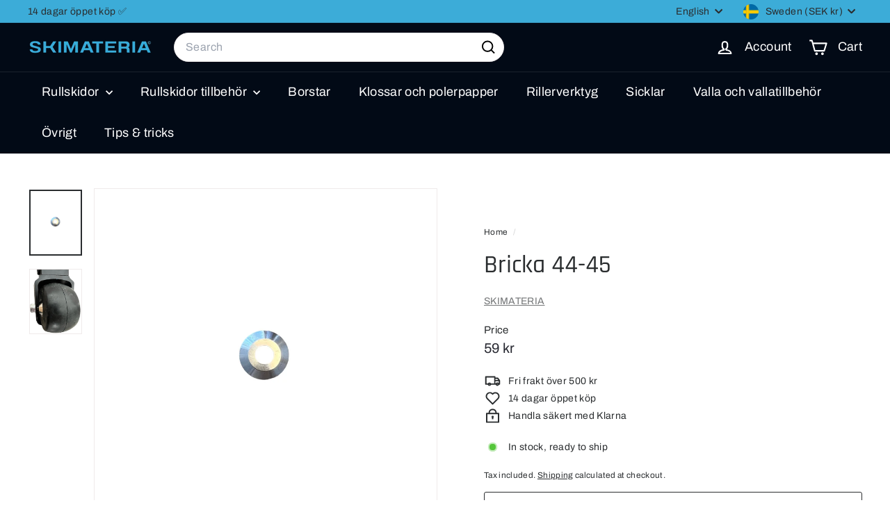

--- FILE ---
content_type: application/x-javascript; charset=utf-8
request_url: https://consent.cookiebot.com/12345678-1234-1234-1234-123456789012/cc.js?renew=false&referer=skimateria.se&dnt=false&init=false
body_size: 190
content:
if(console){var cookiedomainwarning='Error: The domain SKIMATERIA.SE is not authorized to show the cookie banner for domain group ID 12345678-1234-1234-1234-123456789012. Please add it to the domain group in the Cookiebot Manager to authorize the domain.';if(typeof console.warn === 'function'){console.warn(cookiedomainwarning)}else{console.log(cookiedomainwarning)}};

--- FILE ---
content_type: text/javascript
request_url: https://skimateria.se/cdn/shop/t/5/assets/section-background-image-text.js?v=21722524035606903071731843102
body_size: -437
content:
import{executeJSmodules}from"@archetype-themes/utils/utils";class BackgroundImage extends HTMLElement{connectedCallback(){const element=this.querySelector('[data-section-type="background-image"]');element.classList.remove("loading","loading--delayed"),element.classList.add("loaded"),Shopify.designMode&&element.hasAttribute("data-parallax")&&requestAnimationFrame(()=>{const scripts=this.querySelectorAll('script[type="module"]');scripts.length&&executeJSmodules(scripts)})}}customElements.define("background-image",BackgroundImage);
//# sourceMappingURL=/cdn/shop/t/5/assets/section-background-image-text.js.map?v=21722524035606903071731843102
